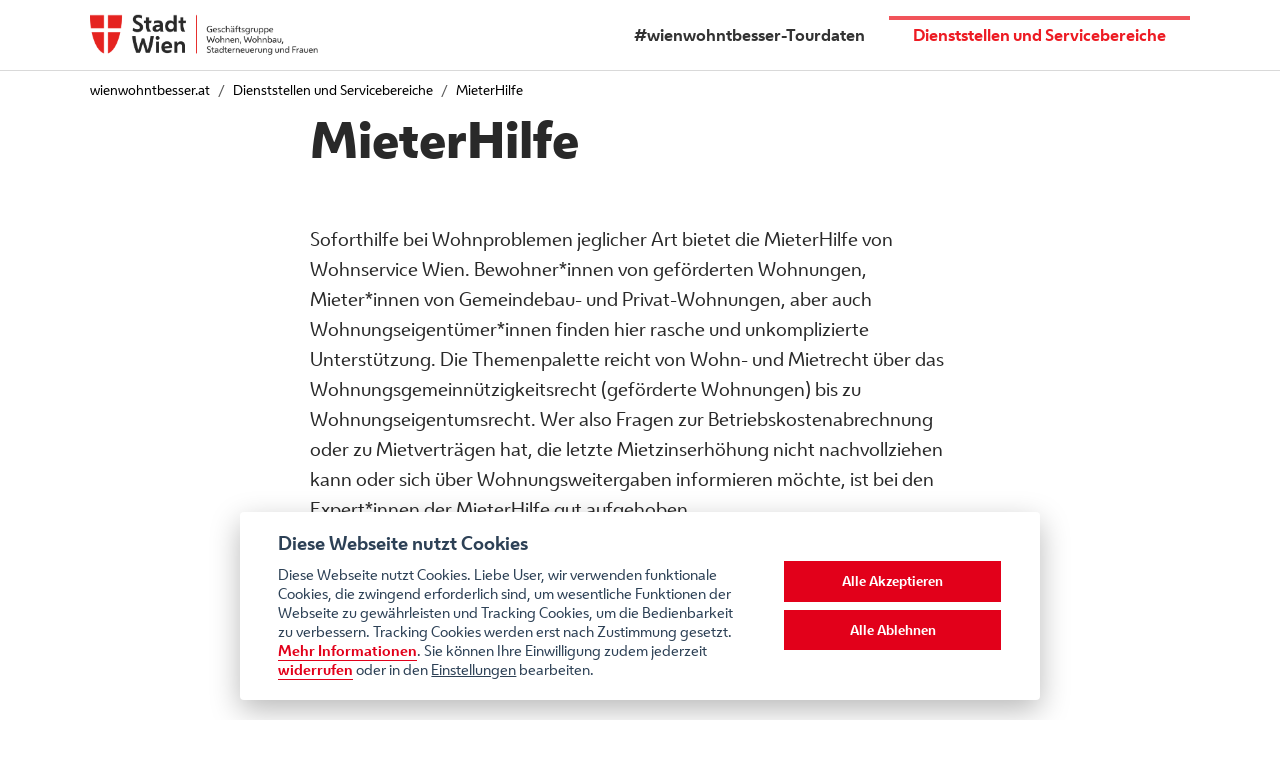

--- FILE ---
content_type: text/html; charset=utf-8
request_url: https://wienwohntbesser.at/fachgruppen/mieterhilfe
body_size: 16597
content:
<!DOCTYPE html>
<html lang="de">
<head>

<meta charset="utf-8">
<!-- 
	Based on the TYPO3 Bootstrap Package by Benjamin Kott - https://www.bootstrap-package.com/

	This website is powered by TYPO3 - inspiring people to share!
	TYPO3 is a free open source Content Management Framework initially created by Kasper Skaarhoj and licensed under GNU/GPL.
	TYPO3 is copyright 1998-2026 of Kasper Skaarhoj. Extensions are copyright of their respective owners.
	Information and contribution at https://typo3.org/
-->


<link rel="icon" href="/_assets/040cdc273c869ad8527ee5d74617ee9b/Icons/favicon.ico" type="image/vnd.microsoft.icon">
<title>MieterHilfe</title>
<meta http-equiv="x-ua-compatible" content="IE=edge">
<meta name="generator" content="TYPO3 CMS">
<meta name="viewport" content="width=device-width, initial-scale=1, minimum-scale=1">
<meta name="robots" content="index,follow">
<meta name="twitter:card" content="summary">
<meta name="apple-mobile-web-app-capable" content="no">
<meta name="google" content="notranslate">

<link rel="stylesheet" href="/typo3temp/assets/bootstrappackage/fonts/284ba9c5345a729d38fc3d3bb72eea6caaef6180abbc77928e15e42297d05f8b/webfont.css?1768771357" media="all" nonce="akgOg-aWdfVlf2F_VahD4ccy2pmbfc_-USo8Q0o1F94VCdLIbChsGA">
<link rel="stylesheet" href="/typo3temp/assets/compressed/merged-78a601bcd94fa2b87ce45b27e562220d-67a84812440650490722afceba1a2aca.css?1766091415" media="all" nonce="akgOg-aWdfVlf2F_VahD4ccy2pmbfc_-USo8Q0o1F94VCdLIbChsGA">
<link rel="stylesheet" href="/typo3temp/assets/compressed/merged-a5a55c5eb1f7f6e2ecfea95ebd7a0c24-73ac04014c042c6dba300ecc59562e46.css?1766091451" media="all" nonce="akgOg-aWdfVlf2F_VahD4ccy2pmbfc_-USo8Q0o1F94VCdLIbChsGA">


<script src="/typo3temp/assets/compressed/merged-66fb59a9815f9f66635b60caab2b8ff0-2ff977285e97f538456e4078d25bb95f.js?1766091415" nonce="akgOg-aWdfVlf2F_VahD4ccy2pmbfc_-USo8Q0o1F94VCdLIbChsGA"></script>



<link rel="prev" href="/fachgruppen/hauskunft"><link rel="next" href="/fachgruppen/wohnpartner">
<link rel="canonical" href="https://wienwohntbesser.at/fachgruppen/mieterhilfe"/>
</head>
<body id="p1067" class="page-1067 pagelevel-3 language-0 backendlayout-default layout-default">

<div id="top"></div>
<div class="body-bg body-bg-top">

    



    




    <a class="visually-hidden-focusable page-skip-link" href="#page-content">
        <span>Skip to main content</span>
    </a>
    <a class="visually-hidden-focusable page-skip-link" href="#page-footer">
        <span>Skip to page footer</span>
    </a>

    




<header id="page-header" class="bp-page-header navbar navbar-mainnavigation navbar-default navbar-has-image navbar-top navbar-fixed-top">
    <div class="container container-mainnavigation">
        
<a class="navbar-brand navbar-brand-image" href="/">
    
            <img class="navbar-brand-logo-normal" src="/_assets/040cdc273c869ad8527ee5d74617ee9b/Images/logo.png" alt="tag-des-wiener-wohnbaus logo" height="52" width="180">
            
                <img class="navbar-brand-logo-inverted" src="/_assets/040cdc273c869ad8527ee5d74617ee9b/Images/logo.png" alt="tag-des-wiener-wohnbaus logo" height="52" width="180">
            
        
</a>


        
            
<button class="navbar-toggler collapsed" type="button" data-bs-toggle="collapse" data-bs-target="#mainnavigation" aria-controls="mainnavigation" aria-expanded="false" aria-label="Toggle navigation">
    <span class="navbar-toggler-icon"></span>
</button>


            <nav aria-label="Main navigation" id="mainnavigation" class="collapse navbar-collapse">
                



                

    <ul class="navbar-nav">
        
            

                    
                    <li class="nav-item">
                        <a
                            id="nav-item-1360"
                            href="/wienwohntbesser-tourdaten"
                            class="nav-link nav-link-main"
                            
                            
                            aria-current="false"
                            >
                            
                            <span class="nav-link-text">
                                #wienwohntbesser-Tourdaten
                                
                            </span>
                        </a>
                        
                        <div class="dropdown-menu">
                            
    




                        </div>
                    </li>

                
        
            

                    
                    <li class="nav-item">
                        <a
                            id="nav-item-1043"
                            href="/dienststellen-und-servicebereiche"
                            class="nav-link nav-link-main active"
                            
                            
                            aria-current="false"
                            >
                            
                            <span class="nav-link-text">
                                Dienststellen und Servicebereiche
                                
                            </span>
                        </a>
                        
                        <div class="dropdown-menu">
                            
    




                        </div>
                    </li>

                
        
    </ul>



                



            </nav>
        
    </div>
</header>



    
    
    
        <nav class="breadcrumb-section" aria-label="Breadcrumb">
            <div class="container">
                <p class="visually-hidden" id="breadcrumb">You are here:</p>
                <ol class="breadcrumb">
                    
                        
                        
                        <li class="breadcrumb-item">
                            
                                    <a class="breadcrumb-link" href="/" title="wienwohntbesser.at">
                                        
    <span class="breadcrumb-link-title">
        
        <span class="breadcrumb-text">wienwohntbesser.at</span>
    </span>

                                    </a>
                                
                        </li>
                    
                        
                        
                        <li class="breadcrumb-item">
                            
                                    <a class="breadcrumb-link" href="/dienststellen-und-servicebereiche" title="Dienststellen und Servicebereiche">
                                        
    <span class="breadcrumb-link-title">
        
        <span class="breadcrumb-text">Dienststellen und Servicebereiche</span>
    </span>

                                    </a>
                                
                        </li>
                    
                        
                        
                            
                        
                        <li class="breadcrumb-item active" aria-current="page">
                            
                                    
    <span class="breadcrumb-link-title">
        
        <span class="breadcrumb-text">MieterHilfe</span>
    </span>

                                
                        </li>
                    
                    
                </ol>
            </div>
        </nav>
    




    <main id="page-content" class="bp-page-content main-section">
        <!--TYPO3SEARCH_begin-->
        

    <div id="notification-area">
        <div class="container">
            
        </div>
    </div>

    <div class="section section-default">
        








        <div id="c5066" class=" frame frame-default frame-type-text frame-layout-default frame-size-default frame-height-default frame-background-none frame-space-before-none frame-space-after-none frame-option-indent-left frame-option-indent-right frame-no-backgroundimage">
            <div class="frame-group-container">
                <div class="frame-group-inner">
                    



                    <div class="frame-container frame-container-default">
                        <div class="frame-inner">
                            
    
    



    

    
        <header>
            

    
            
                

    
            <h2 class="element-header ">
                MieterHilfe
            </h2>
        



            
        



            



            



        </header>
    



    

    <p>&nbsp;</p>
<p>Soforthilfe bei Wohnproblemen jeglicher Art bietet die MieterHilfe von Wohnservice Wien. Bewohner*innen von geförderten Wohnungen, Mieter*innen von Gemeindebau- und Privat-Wohnungen, aber auch Wohnungseigentümer*innen finden hier rasche und unkomplizierte Unterstützung. Die Themenpalette reicht von Wohn- und Mietrecht über das Wohnungsgemeinnützigkeitsrecht (geförderte Wohnungen) bis zu Wohnungseigentumsrecht. Wer also Fragen zur Betriebskostenabrechnung oder zu Mietverträgen hat, die letzte Mietzinserhöhung nicht nachvollziehen kann oder sich über Wohnungsweitergaben informieren möchte, ist bei den Expert*innen der MieterHilfe gut aufgehoben.</p>
<p>Individuelle Beratung, hohe Serviceorientierung und Kundenfreundlichkeit zählen zu den Stärken des Mieterhilfe-Teams. Und die Wiener*innen nehmen die kostenlose und kompetente Unterstützung bei Wohnfragen gerne an. Das bestätigen die steigenden Zahlen der telefonischen und persönlichen Beratungen.&nbsp;</p>
<p>&nbsp;</p>
<p>&nbsp;</p>


    



    




                        </div>
                    </div>
                </div>
            </div>
        </div>

    











        <div id="c5065" class=" frame frame-default frame-type-textpic frame-layout-default frame-size-default frame-height-default frame-background-none frame-space-before-none frame-space-after-none frame-no-backgroundimage">
            <div class="frame-group-container">
                <div class="frame-group-inner">
                    



                    <div class="frame-container frame-container-default">
                        <div class="frame-inner">
                            
    
    



    
    

    <div class="section-row justify-content-start">
        <div class="col-md-5 col-xs-12">
            


    
    
        
      

    
            
        

    <div class="gallery-row">
        
            <div class="gallery-item gallery-item-size-1">
                




        
<figure class="image">
  
  
  

  
      
          
<picture>
    
        
        
        
        
            
            
            
                
                
                    
                    
                    
                    
                            
                        
                    
                
            
            <source data-variant="default" data-maxwidth="620" media="(min-width: 1400px)" srcset="/fileadmin/_processed_/3/4/csm_MH_SW_orbit3_59b8d35454.png 1x"></source>
        
    
        
        
        
        
            
            
            
                
                
                    
                    
                    
                    
                            
                        
                    
                
            
            <source data-variant="xlarge" data-maxwidth="530" media="(min-width: 1200px)" srcset="/fileadmin/_processed_/3/4/csm_MH_SW_orbit3_fdb936a29a.png 1x"></source>
        
    
        
        
        
        
            
            
            
                
                
                    
                    
                    
                    
                            
                        
                    
                
            
            <source data-variant="large" data-maxwidth="440" media="(min-width: 992px)" srcset="/fileadmin/_processed_/3/4/csm_MH_SW_orbit3_14345ca1d1.png 1x"></source>
        
    
        
        
        
        
            
            
            
                
                
                    
                    
                    
                    
                            
                        
                    
                
            
            <source data-variant="medium" data-maxwidth="320" media="(min-width: 768px)" srcset="/fileadmin/_processed_/3/4/csm_MH_SW_orbit3_26d6c264cd.png 1x"></source>
        
    
        
        
        
        
            
            
            
                
                
                    
                    
                    
                    
                            
                        
                    
                
            
            <source data-variant="small" data-maxwidth="500" media="(min-width: 576px)" srcset="/fileadmin/_processed_/3/4/csm_MH_SW_orbit3_bf2875b05c.png 1x"></source>
        
    
        
        
        
        
            
            
            
                
                
                    
                    
                    
                    
                            
                        
                    
                
            
            <source data-variant="extrasmall" data-maxwidth="374"  srcset="/fileadmin/_processed_/3/4/csm_MH_SW_orbit3_7d61f293c0.png 1x"></source>
        
    
    
    
    
    
            
        
    
    
    <img loading="lazy" src="/fileadmin/_processed_/3/4/csm_MH_SW_orbit3_b4783beeec.png" width="620" height="132" alt="" />
</picture>


        
    
</figure>





    


            </div>
        
    </div>




        </div>
        <div class="col-md-5 col-xs-12">
            

    
        <header>
            

    
            
                

    
            <h2 class="element-header ">
                MieterHilfe
            </h2>
        



            
        



            



            



        </header>
    



            <p>Guglgasse 7-9,<br>1030 Wien</p>
<p>Tel.:&nbsp;<a href="tel:01400025900">01/4000 8000</a>,&nbsp;<br>Montag bis Freitag, 9 bis 17 Uhr&nbsp;<br><br>persönlich: Montag, Dienstag, Donnerstag und Freitag von 9 bis 17 Uhr ohne Terminvereinbarung&nbsp;<br>sowie Mittwoch von 9 bis 13 Uhr&nbsp;</p>
<p>E-Mail:&nbsp;<a href="mailto:office@mieterhilfe.at">office@mieterhilfe.at</a></p>
        </div>
    </div>


    



    




                        </div>
                    </div>
                </div>
            </div>
        </div>

    



    </div>


        <!--TYPO3SEARCH_end-->
    </main>

    <footer id="page-footer" class="bp-page-footer">
        



        

    
<section class="section footer-section footer-section-content">
    <div class="container">
        <div class="section-row">
            <div class="section-column footer-section-content-column footer-section-content-column-left">
                
            </div>
            <div class="section-column footer-section-content-column footer-section-content-column-middle">
                




    





        <div id="c4734" class=" frame frame-default frame-type-text frame-layout-default frame-size-default frame-height-default frame-background-none frame-space-before-medium frame-space-after-large frame-no-backgroundimage">
            <div class="frame-group-container">
                <div class="frame-group-inner">
                    



                    <div class="frame-container frame-container-default">
                        <div class="frame-inner">
                            
    
    



    

    



    

    <p>© Stadt Wien, Rathaus, A-1010 Wien<br><a href="/impressum">Impressum</a> – <a href="/datenschutz">Datenschutz </a>– <a href="https://wohnservice-wien.at/menu/kampagnen" target="_blank">Kampagnen</a> – <a href="/whistleblower">Whistleblower</a></p>


    



    




                        </div>
                    </div>
                </div>
            </div>
        </div>

    



            </div>
            <div class="section-column footer-section-content-column footer-section-content-column-right">
                
            </div>
        </div>
    </div>
</section>




        



    </footer>
    

    




    <div id="wsw-button">
      
      <div class="close"></div>
    </div>

</div>
<script src="/typo3temp/assets/compressed/merged-8f4c91ec2519422bc2cdfb23f46e2846-4e5e371f53722589bcc7520a67830c1f.js?1768712551" nonce="akgOg-aWdfVlf2F_VahD4ccy2pmbfc_-USo8Q0o1F94VCdLIbChsGA"></script>



</body>
</html>